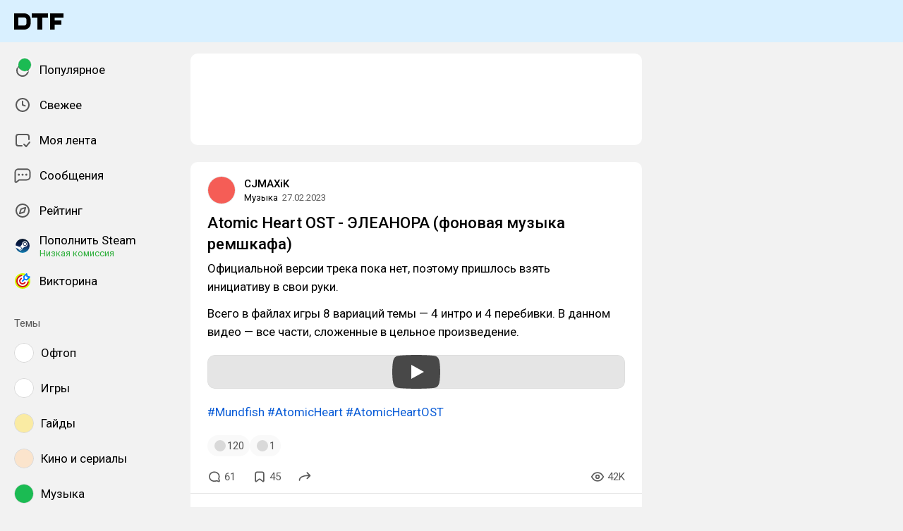

--- FILE ---
content_type: application/javascript; charset=utf-8
request_url: https://dtf.ru/registerSW.js
body_size: 56
content:
if('serviceWorker' in navigator) {window.addEventListener('load', () => {navigator.serviceWorker.register('/index.worker.js', { scope: '/' })})}